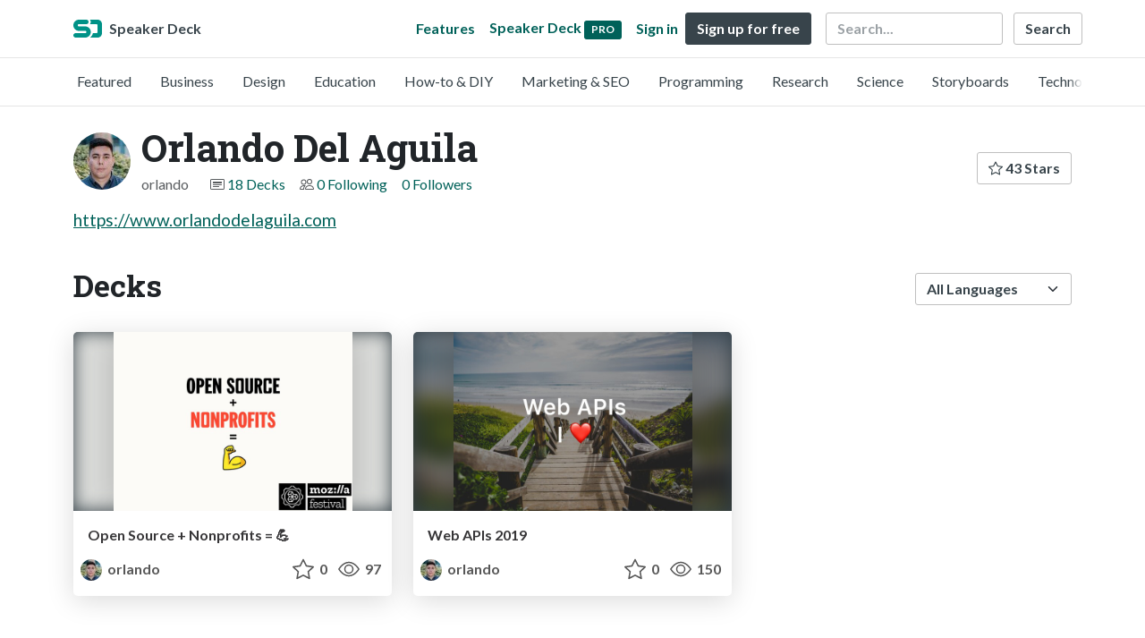

--- FILE ---
content_type: text/html; charset=utf-8
request_url: https://speakerdeck.com/orlando
body_size: 6924
content:
<!DOCTYPE html>
<html lang="en">
  <head>
    <meta charset="UTF-8">
    <title>Orlando Del Aguila (@orlando) on Speaker Deck</title>
    <meta name="viewport" content="width=device-width, initial-scale=1, viewport-fit=cover">
<link rel="preconnect" href="https://fonts.googleapis.com/">
<link rel="preconnect" href="https://fonts.gstatic.com/" crossorigin>
<link rel="stylesheet" href="https://d1eu30co0ohy4w.cloudfront.net/assets/application-d37d4fe9d536b3445f2d7b0a2831b77c75991c901562cd4e9d252520149739bc.css" />
<link rel="stylesheet" href="https://fonts.googleapis.com/css?family=Lato:400,700|Roboto+Slab:700&display=swap">
<script src="https://d1eu30co0ohy4w.cloudfront.net/assets/js/application-3867cf77b24dbf782b67.js"></script>

<link rel="icon" type="image/png" href="https://d1eu30co0ohy4w.cloudfront.net/assets/favicon-bdd5839d46040a50edf189174e6f7aacc8abb3aaecd56a4711cf00d820883f47.png" />
<link rel="apple-touch-icon" type="image/png" href="https://d1eu30co0ohy4w.cloudfront.net/assets/favicon-bdd5839d46040a50edf189174e6f7aacc8abb3aaecd56a4711cf00d820883f47.png" />
<link rel="manifest" href="/manifest.json">
<link rel="sitemap" type="application/xml" title="Sitemap" href="/sitemap.xml">
<meta name="csrf-param" content="authenticity_token" />
<meta name="csrf-token" content="WngxeAndU5muZTZbLTm8HDtmaJBO9hhVWJHHM3g3Bnr9AoceAaHlvJlLw-8MeucE8jpI8OW0CVoYhFWUQg-ohg" />
<script>(function(w,d,s,l,i){w[l]=w[l]||[];w[l].push({'gtm.start':new Date().getTime(),event:'gtm.js'});var f=d.getElementsByTagName(s)[0],j=d.createElement(s),dl=l!='dataLayer'?'&l='+l:'';j.async=true;j.src='https://www.googletagmanager.com/gtm.js?id='+i+dl;f.parentNode.insertBefore(j,f);})(window,document,'script','dataLayer','GTM-TSP938CX');function gtag(){dataLayer.push(arguments);}</script>

      <link rel="alternate" type="application/atom+xml" title="Orlando Del Aguila&#39;s decks feed" href="https://speakerdeck.com/orlando.atom" />
  <link rel="canonical" href="https://speakerdeck.com/orlando" />
  <link rel="alternate" type="application/rss+xml" title="RSS" href="https://speakerdeck.com/orlando.rss" />

    <meta name="stats-owner_id" content="7877" />
    <meta name="stats-view_type" content="profile" />
    <meta name="stats-page" content="1" />


    
    <style>
    @media only screen and (min-width: 0px) and (min-height: 0px) { .ads-container > div { min-width:300px; min-height:250px; } }
    @media only screen and (min-width: 640px) and (min-height: 0px) { .ads-container > div { min-width:570px; min-height:90px; } }
    </style>
    <script type="text/javascript">
      (function(){
        var bsa_optimize=document.createElement('script');
        bsa_optimize.type='text/javascript';
        bsa_optimize.async=true;
        bsa_optimize.src='https://cdn4.buysellads.net/pub/speakerdeck.js?'+(new Date()-new Date()%600000);
        (document.getElementsByTagName('head')[0]||document.getElementsByTagName('body')[0]).appendChild(bsa_optimize);
      })();
    </script>
  </head>
  <body class="sd-app">
    
    <div class="sd-menu">
  <div class="container sd-menu-fixed-container">
    <div class="sd-brand">
      <a class="sd-brand-logo" href="/">
        <img alt="Speaker Deck" width="32" height="20" src="https://d1eu30co0ohy4w.cloudfront.net/assets/mark-f4be6df1e05965cac9f98e664a6c35f5ffdd0207385d07464a9214d6cdf76082.svg" /> <span class="d-none d-xl-inline">Speaker Deck</span>
</a>
    </div>

      <nav class="sd-fixed-nav" aria-label="Primary">
        <div class="sd-nav-main js-toggle-container">
          <ul class="sd-nav-fixed-group nav toggle-flex-when-off">
            <li class="sd-nav-item nav-item d-none d-md-block m-0">
              <a class="sd-nav-link nav-link" href="/features">
                Features
</a>            </li>
              <li class="sd-nav-item nav-item d-none d-md-block m-0">
                <a class="sd-nav-link nav-link" href="/pro?utm_campaign=speakerdeck_pro&amp;utm_medium=web&amp;utm_source=nav_unauthenticated">
                  <span class="d-none d-md-inline">Speaker Deck</span>
                  <div class="badge badge-pro-prominent">PRO</div>
</a>              </li>
            <li class="sd-nav-item nav-item m-0">
              <a class="sd-nav-link nav-link" href="/signin">
                Sign in
</a>            </li>
            <li class="sd-nav-item nav-item m-0">
              <a class="btn btn-primary" href="/signup">
                Sign up for free
</a>            </li>
            <li class="sd-nav-item d-block d-md-none m-0">
              <button class="btn btn-link me-2 js-toggle-trigger" aria-label="Toggle Search">
                <svg class="icon icon-search "><use xlink:href="/icons/icons.svg?v=2025-12-28#icon-search"></use></svg>
              </button>
            </li>
            <li class="sd-nav-item nav-item d-none d-md-block">
                <form action="https://www.google.com/cse" id="cse-search-box" class="row">
    <input type="hidden" name="cx" value="010150859881542981030:hqhxyxpwtc4">
    <input type="hidden" name="ie" value="UTF-8">
    <label for="q" class="visually-hidden">Search</label>
    <div class="col"><input type="text" name="q" id="q" value="" placeholder="Search..." class="form-control search-input w-auto"></div>
    <div class="col p-0"><input type="submit" name="sa" value="Search" class="btn btn-outline-primary d-inline-block d-md-none d-lg-inline-block"></div>
  </form>

            </li>
          </ul>

          <ul class="sd-nav-fixed-group nav toggle-flex-when-on">
            <li class="sd-nav-item">
                <form action="https://www.google.com/cse" id="cse-search-box" class="row">
    <input type="hidden" name="cx" value="010150859881542981030:hqhxyxpwtc4">
    <input type="hidden" name="ie" value="UTF-8">
    <label for="q" class="visually-hidden">Search</label>
    <div class="col"><input type="text" name="q" id="q" value="" placeholder="Search..." class="form-control search-input w-auto"></div>
    <div class="col p-0"><input type="submit" name="sa" value="Search" class="btn btn-outline-primary d-inline-block d-md-none d-lg-inline-block"></div>
  </form>

            </li>
            <li class="sd-nav-item p-0">
              <button class="btn btn-link js-toggle-trigger">
                <svg class="icon icon-x "><use xlink:href="/icons/icons.svg?v=2025-12-28#icon-x"></use></svg>
              </button>
            </li>
          </ul>

        </div>
      </nav>
  </div>
</div>

      <div class="sd-categories">
  <div class="container sd-categories-container td-none">
    <div class="sd-categories-scroller">
      <div class="sd-categories-item ">
        <a class="sd-categories-link" href="/p/featured">Featured</a>
      </div>
        <div class="sd-categories-item ">
          <a class="sd-categories-link" href="/c/business">Business</a>
        </div>
        <div class="sd-categories-item ">
          <a class="sd-categories-link" href="/c/design">Design</a>
        </div>
        <div class="sd-categories-item ">
          <a class="sd-categories-link" href="/c/education">Education</a>
        </div>
        <div class="sd-categories-item ">
          <a class="sd-categories-link" href="/c/how-to-diy">How-to &amp; DIY</a>
        </div>
        <div class="sd-categories-item ">
          <a class="sd-categories-link" href="/c/marketing-and-seo">Marketing &amp; SEO</a>
        </div>
        <div class="sd-categories-item ">
          <a class="sd-categories-link" href="/c/programming">Programming</a>
        </div>
        <div class="sd-categories-item ">
          <a class="sd-categories-link" href="/c/research">Research</a>
        </div>
        <div class="sd-categories-item ">
          <a class="sd-categories-link" href="/c/science">Science</a>
        </div>
        <div class="sd-categories-item ">
          <a class="sd-categories-link" href="/c/storyboards">Storyboards</a>
        </div>
        <div class="sd-categories-item ">
          <a class="sd-categories-link" href="/c/technology">Technology</a>
        </div>
    </div>
  </div>
</div>


    
    <div class="sd-main">
      

<div class="profile container pt-md-4 pt-3">
  <div class="profile-header row align-items-center mb-3">
  <div class="col-12 col-md-auto text-center text-md-start">
    <img width="64" height="64" class="avatar avatar-lg" loading="eager" alt="Avatar for Orlando Del Aguila" src="https://secure.gravatar.com/avatar/a0574e5093df6afd68f1c109c5a9bf22?s=64" />
  </div>

   <div class="col-12 col-md-auto ps-md-0 me-md-auto text-center text-md-start">
    <h1>
      Orlando Del Aguila
    </h1>
    <div class="text-muted">
      <div class="row mt-3 mt-md-0">
        <div class="col col-12 col-md-auto mb-3 mb-lg-0">orlando</div>
        <div class="col">
          <ul class="nav profile-meta justify-content-center justify-content-md-start">
            <li class="nav-item">
              <svg class="icon icon-card-fill "><use xlink:href="/icons/icons.svg?v=2025-12-28#icon-card-fill"></use></svg>
                <a class="" href="/orlando">
                  18 Decks
</a>            </li>


              <li class="nav-item">
                <svg class="icon icon-people "><use xlink:href="/icons/icons.svg?v=2025-12-28#icon-people"></use></svg>
                <a class="" href="/orlando/following">
                  0 Following
</a>              </li>
              <li class="nav-item">
                <a class="" href="/orlando/followers">
                  0 Followers
</a>              </li>
          </ul>
        </div>
      </div>
    </div>
  </div>

  <div class="col-12 col-md-auto mt-3 ps-md-0">
    <div class="btn-group btn-group-flex mt-3 mt-md-0">
      
      <a class="btn btn-outline-primary w-100" href="/orlando/stars">
        <svg class="icon icon-star "><use xlink:href="/icons/icons.svg?v=2025-12-28#icon-star"></use></svg> 43 Stars
</a>    </div>
  </div>
</div>


      <div class="profile-details">
    <ul class="list-unstyled">
      
      
      
      


    </ul>
  </div>
  <div class="profile--description"><p><a rel="nofollow" href="https://www.orlandodelaguila.com">https://www.orlandodelaguila.com</a></p></div>

</div>




<div class="container py-md-4 py-3">
    <div class="row mb-4 align-items-center">
      <div class="col-12 col-lg-6 mb-3 mb-lg-0">
        <h2>Decks</h2>
      </div>
      <div class="col-12 col-lg-6 text-lg-end d-flex justify-content-end">
        <form action="/orlando" class="row align-items-center justify-content-lg-end w-100 g-1" id="form-deck-sort">
          <input type="hidden" name="page" value="">
          <input type="hidden" name="q" value="">
          <div class="col-auto">
            <label for="lang" class="visually-hidden">Language</label>
            <select name="lang" id="lang" class="form-select deck-sort w-auto"><option value="">All Languages</option><option value="ko">한국인</option>
<option value="de">Deutsch</option>
<option value="en">English</option>
<option value="es">Español</option>
<option value="fr">Français</option>
<option value="it">Italiano</option>
<option value="pt">Português</option>
<option value="ru">Pусский</option>
<option value="sv">Svenska</option>
<option value="vi">Tiếng Việt</option>
<option value="zh_cn">中文 (simplified)</option>
<option value="zh_tw">中文 (traditional)</option>
<option value="ja">日本語</option></select>
          </div>
        </form>
      </div>
    </div>


    <div class="row mt-4 mb-4">
          <div class="col-12 col-md-6 col-lg-4 mb-5">
    <div class="card deck-preview" data-id="fe876bfe49d54b6991f36f6d9f9d816f" data-slide-count="29" data-cover-image="https://files.speakerdeck.com/presentations/fe876bfe49d54b6991f36f6d9f9d816f/preview_slide_0.jpg?13998500">
      <a class="deck-preview-link" href="/orlando/open-source-plus-nonprofits-equals" title="Open Source + Nonprofits = 💪">
        <div class="deck-preview-image">
          <div class="content"></div>
          <div class="deck-preview-slide" style="background-image: url('https://files.speakerdeck.com/presentations/fe876bfe49d54b6991f36f6d9f9d816f/preview_slide_0.jpg?13998500');"></div>
          <div class="deck-preview-background" style="background-image: url('https://files.speakerdeck.com/presentations/fe876bfe49d54b6991f36f6d9f9d816f/preview_slide_0.jpg?13998500');"></div>
          <div class="deck-preview-slide deck-preview-scrub-slide"></div>
          <div class="deck-preview-background deck-preview-scrub-background"></div>
          <div class="deck-preview-scrubber"></div>
        </div>

        <div class="deck-title px-3 pt-3 text-truncate">
          Open Source + Nonprofits = 💪
        </div>
      </a>
      <div class="deck-preview-meta d-flex px-2">
          <div class="text-truncate py-3 pe-2 me-auto py-3">
            <a href="/orlando" aria-label="Orlando Del Aguila profile">
              <img width="24" height="24" class="avatar avatar-sm" loading="lazy" alt="Avatar for Orlando Del Aguila" src="https://secure.gravatar.com/avatar/a0574e5093df6afd68f1c109c5a9bf22?s=24" />
              orlando
            </a>
          </div>
          <div class="px-1 py-3">
          </div>
          <div class="px-2 py-3">
              <svg class="icon icon-star "><use xlink:href="/icons/icons.svg?v=2025-12-28#icon-star"></use></svg> 0
          </div>
          <div class="px-1 py-3">
            <span title="97 views"><svg class="icon icon-eye "><use xlink:href="/icons/icons.svg?v=2025-12-28#icon-eye"></use></svg> 97</span>
          </div>
      </div>
    </div>
  </div>

          <div class="col-12 col-md-6 col-lg-4 mb-5">
    <div class="card deck-preview" data-id="2c29794bca274829a993f8786696156b" data-slide-count="53" data-cover-image="https://files.speakerdeck.com/presentations/2c29794bca274829a993f8786696156b/preview_slide_0.jpg?12199945">
      <a class="deck-preview-link" href="/orlando/web-apis-2019" title="Web APIs 2019">
        <div class="deck-preview-image">
          <div class="content"></div>
          <div class="deck-preview-slide" style="background-image: url('https://files.speakerdeck.com/presentations/2c29794bca274829a993f8786696156b/preview_slide_0.jpg?12199945');"></div>
          <div class="deck-preview-background" style="background-image: url('https://files.speakerdeck.com/presentations/2c29794bca274829a993f8786696156b/preview_slide_0.jpg?12199945');"></div>
          <div class="deck-preview-slide deck-preview-scrub-slide"></div>
          <div class="deck-preview-background deck-preview-scrub-background"></div>
          <div class="deck-preview-scrubber"></div>
        </div>

        <div class="deck-title px-3 pt-3 text-truncate">
          Web APIs 2019
        </div>
      </a>
      <div class="deck-preview-meta d-flex px-2">
          <div class="text-truncate py-3 pe-2 me-auto py-3">
            <a href="/orlando" aria-label="Orlando Del Aguila profile">
              <img width="24" height="24" class="avatar avatar-sm" loading="lazy" alt="Avatar for Orlando Del Aguila" src="https://secure.gravatar.com/avatar/a0574e5093df6afd68f1c109c5a9bf22?s=24" />
              orlando
            </a>
          </div>
          <div class="px-1 py-3">
          </div>
          <div class="px-2 py-3">
              <svg class="icon icon-star "><use xlink:href="/icons/icons.svg?v=2025-12-28#icon-star"></use></svg> 0
          </div>
          <div class="px-1 py-3">
            <span title="145 views"><svg class="icon icon-eye "><use xlink:href="/icons/icons.svg?v=2025-12-28#icon-eye"></use></svg> 150</span>
          </div>
      </div>
    </div>
  </div>

          <div class="ads-container"><div id="bsa-zone_1710255896577-0_123456"></div></div>
          <div class="col-12 col-md-6 col-lg-4 mb-5">
    <div class="card deck-preview" data-id="f511f86bc3574d8b8f72c53c70147c2f" data-slide-count="38" data-cover-image="https://files.speakerdeck.com/presentations/f511f86bc3574d8b8f72c53c70147c2f/preview_slide_0.jpg?10142551">
      <a class="deck-preview-link" href="/orlando/managing-remote-teams" title="Managing remote teams">
        <div class="deck-preview-image">
          <div class="content"></div>
          <div class="deck-preview-slide" style="background-image: url('https://files.speakerdeck.com/presentations/f511f86bc3574d8b8f72c53c70147c2f/preview_slide_0.jpg?10142551');"></div>
          <div class="deck-preview-background" style="background-image: url('https://files.speakerdeck.com/presentations/f511f86bc3574d8b8f72c53c70147c2f/preview_slide_0.jpg?10142551');"></div>
          <div class="deck-preview-slide deck-preview-scrub-slide"></div>
          <div class="deck-preview-background deck-preview-scrub-background"></div>
          <div class="deck-preview-scrubber"></div>
        </div>

        <div class="deck-title px-3 pt-3 text-truncate">
          Managing remote teams
        </div>
      </a>
      <div class="deck-preview-meta d-flex px-2">
          <div class="text-truncate py-3 pe-2 me-auto py-3">
            <a href="/orlando" aria-label="Orlando Del Aguila profile">
              <img width="24" height="24" class="avatar avatar-sm" loading="lazy" alt="Avatar for Orlando Del Aguila" src="https://secure.gravatar.com/avatar/a0574e5093df6afd68f1c109c5a9bf22?s=24" />
              orlando
            </a>
          </div>
          <div class="px-1 py-3">
          </div>
          <div class="px-2 py-3">
              <svg class="icon icon-star "><use xlink:href="/icons/icons.svg?v=2025-12-28#icon-star"></use></svg> 0
          </div>
          <div class="px-1 py-3">
            <span title="72 views"><svg class="icon icon-eye "><use xlink:href="/icons/icons.svg?v=2025-12-28#icon-eye"></use></svg> 72</span>
          </div>
      </div>
    </div>
  </div>

          <div class="col-12 col-md-6 col-lg-4 mb-5">
    <div class="card deck-preview" data-id="bc2d16fb787b4f969b0903751e309780" data-slide-count="15" data-cover-image="https://files.speakerdeck.com/presentations/bc2d16fb787b4f969b0903751e309780/preview_slide_0.jpg?9140542">
      <a class="deck-preview-link" href="/orlando/how-to-be-a-senior-software-engineer" title="How to be a Senior Software Engineer">
        <div class="deck-preview-image">
          <div class="content"></div>
          <div class="deck-preview-slide" style="background-image: url('https://files.speakerdeck.com/presentations/bc2d16fb787b4f969b0903751e309780/preview_slide_0.jpg?9140542');"></div>
          <div class="deck-preview-background" style="background-image: url('https://files.speakerdeck.com/presentations/bc2d16fb787b4f969b0903751e309780/preview_slide_0.jpg?9140542');"></div>
          <div class="deck-preview-slide deck-preview-scrub-slide"></div>
          <div class="deck-preview-background deck-preview-scrub-background"></div>
          <div class="deck-preview-scrubber"></div>
        </div>

        <div class="deck-title px-3 pt-3 text-truncate">
          How to be a Senior Software Engineer
        </div>
      </a>
      <div class="deck-preview-meta d-flex px-2">
          <div class="text-truncate py-3 pe-2 me-auto py-3">
            <a href="/orlando" aria-label="Orlando Del Aguila profile">
              <img width="24" height="24" class="avatar avatar-sm" loading="lazy" alt="Avatar for Orlando Del Aguila" src="https://secure.gravatar.com/avatar/a0574e5093df6afd68f1c109c5a9bf22?s=24" />
              orlando
            </a>
          </div>
          <div class="px-1 py-3">
          </div>
          <div class="px-2 py-3">
              <svg class="icon icon-star "><use xlink:href="/icons/icons.svg?v=2025-12-28#icon-star"></use></svg> 0
          </div>
          <div class="px-1 py-3">
            <span title="147 views"><svg class="icon icon-eye "><use xlink:href="/icons/icons.svg?v=2025-12-28#icon-eye"></use></svg> 150</span>
          </div>
      </div>
    </div>
  </div>

          <div class="col-12 col-md-6 col-lg-4 mb-5">
    <div class="card deck-preview" data-id="2114592da71e4f8a9a0eaede9d074e0d" data-slide-count="26" data-cover-image="https://files.speakerdeck.com/presentations/2114592da71e4f8a9a0eaede9d074e0d/preview_slide_0.jpg?7667249">
      <a class="deck-preview-link" href="/orlando/terraform-workshop" title="Terraform Workshop">
        <div class="deck-preview-image">
          <div class="content"></div>
          <div class="deck-preview-slide" style="background-image: url('https://files.speakerdeck.com/presentations/2114592da71e4f8a9a0eaede9d074e0d/preview_slide_0.jpg?7667249');"></div>
          <div class="deck-preview-background" style="background-image: url('https://files.speakerdeck.com/presentations/2114592da71e4f8a9a0eaede9d074e0d/preview_slide_0.jpg?7667249');"></div>
          <div class="deck-preview-slide deck-preview-scrub-slide"></div>
          <div class="deck-preview-background deck-preview-scrub-background"></div>
          <div class="deck-preview-scrubber"></div>
        </div>

        <div class="deck-title px-3 pt-3 text-truncate">
          Terraform Workshop
        </div>
      </a>
      <div class="deck-preview-meta d-flex px-2">
          <div class="text-truncate py-3 pe-2 me-auto py-3">
            <a href="/orlando" aria-label="Orlando Del Aguila profile">
              <img width="24" height="24" class="avatar avatar-sm" loading="lazy" alt="Avatar for Orlando Del Aguila" src="https://secure.gravatar.com/avatar/a0574e5093df6afd68f1c109c5a9bf22?s=24" />
              orlando
            </a>
          </div>
          <div class="px-1 py-3">
          </div>
          <div class="px-2 py-3">
              <svg class="icon icon-star "><use xlink:href="/icons/icons.svg?v=2025-12-28#icon-star"></use></svg> 1
          </div>
          <div class="px-1 py-3">
            <span title="167 views"><svg class="icon icon-eye "><use xlink:href="/icons/icons.svg?v=2025-12-28#icon-eye"></use></svg> 170</span>
          </div>
      </div>
    </div>
  </div>

          <div class="col-12 col-md-6 col-lg-4 mb-5">
    <div class="card deck-preview" data-id="622c227e9a8e4c7e9ec89feed96becb9" data-slide-count="41" data-cover-image="https://files.speakerdeck.com/presentations/622c227e9a8e4c7e9ec89feed96becb9/preview_slide_0.jpg?7356478">
      <a class="deck-preview-link" href="/orlando/infrastructure-as-code-with-terraform" title="Infrastructure as Code with Terraform">
        <div class="deck-preview-image">
          <div class="content"></div>
          <div class="deck-preview-slide" style="background-image: url('https://files.speakerdeck.com/presentations/622c227e9a8e4c7e9ec89feed96becb9/preview_slide_0.jpg?7356478');"></div>
          <div class="deck-preview-background" style="background-image: url('https://files.speakerdeck.com/presentations/622c227e9a8e4c7e9ec89feed96becb9/preview_slide_0.jpg?7356478');"></div>
          <div class="deck-preview-slide deck-preview-scrub-slide"></div>
          <div class="deck-preview-background deck-preview-scrub-background"></div>
          <div class="deck-preview-scrubber"></div>
        </div>

        <div class="deck-title px-3 pt-3 text-truncate">
          Infrastructure as Code with Terraform
        </div>
      </a>
      <div class="deck-preview-meta d-flex px-2">
          <div class="text-truncate py-3 pe-2 me-auto py-3">
            <a href="/orlando" aria-label="Orlando Del Aguila profile">
              <img width="24" height="24" class="avatar avatar-sm" loading="lazy" alt="Avatar for Orlando Del Aguila" src="https://secure.gravatar.com/avatar/a0574e5093df6afd68f1c109c5a9bf22?s=24" />
              orlando
            </a>
          </div>
          <div class="px-1 py-3">
          </div>
          <div class="px-2 py-3">
              <svg class="icon icon-star "><use xlink:href="/icons/icons.svg?v=2025-12-28#icon-star"></use></svg> 0
          </div>
          <div class="px-1 py-3">
            <span title="303 views"><svg class="icon icon-eye "><use xlink:href="/icons/icons.svg?v=2025-12-28#icon-eye"></use></svg> 300</span>
          </div>
      </div>
    </div>
  </div>

          <div class="col-12 col-md-6 col-lg-4 mb-5">
    <div class="card deck-preview" data-id="dae76fac946543348c22022781fc1491" data-slide-count="44" data-cover-image="https://files.speakerdeck.com/presentations/dae76fac946543348c22022781fc1491/preview_slide_0.jpg?6517893">
      <a class="deck-preview-link" href="/orlando/concurrencia-paralelismo-y-el-event-loop" title="Concurrencia, Paralelismo y el Event-loop">
        <div class="deck-preview-image">
          <div class="content"></div>
          <div class="deck-preview-slide" style="background-image: url('https://files.speakerdeck.com/presentations/dae76fac946543348c22022781fc1491/preview_slide_0.jpg?6517893');"></div>
          <div class="deck-preview-background" style="background-image: url('https://files.speakerdeck.com/presentations/dae76fac946543348c22022781fc1491/preview_slide_0.jpg?6517893');"></div>
          <div class="deck-preview-slide deck-preview-scrub-slide"></div>
          <div class="deck-preview-background deck-preview-scrub-background"></div>
          <div class="deck-preview-scrubber"></div>
        </div>

        <div class="deck-title px-3 pt-3 text-truncate">
          Concurrencia, Paralelismo y el Event-loop
        </div>
      </a>
      <div class="deck-preview-meta d-flex px-2">
          <div class="text-truncate py-3 pe-2 me-auto py-3">
            <a href="/orlando" aria-label="Orlando Del Aguila profile">
              <img width="24" height="24" class="avatar avatar-sm" loading="lazy" alt="Avatar for Orlando Del Aguila" src="https://secure.gravatar.com/avatar/a0574e5093df6afd68f1c109c5a9bf22?s=24" />
              orlando
            </a>
          </div>
          <div class="px-1 py-3">
          </div>
          <div class="px-2 py-3">
              <svg class="icon icon-star "><use xlink:href="/icons/icons.svg?v=2025-12-28#icon-star"></use></svg> 0
          </div>
          <div class="px-1 py-3">
            <span title="375 views"><svg class="icon icon-eye "><use xlink:href="/icons/icons.svg?v=2025-12-28#icon-eye"></use></svg> 380</span>
          </div>
      </div>
    </div>
  </div>

          <div class="col-12 col-md-6 col-lg-4 mb-5">
    <div class="card deck-preview" data-id="bd5e01aa05b94eb1b65cac58aeb1a53e" data-slide-count="27" data-cover-image="https://files.speakerdeck.com/presentations/bd5e01aa05b94eb1b65cac58aeb1a53e/preview_slide_0.jpg?5913736">
      <a class="deck-preview-link" href="/orlando/talking-web-apps" title="Talking Web Apps">
        <div class="deck-preview-image">
          <div class="content"></div>
          <div class="deck-preview-slide" style="background-image: url('https://files.speakerdeck.com/presentations/bd5e01aa05b94eb1b65cac58aeb1a53e/preview_slide_0.jpg?5913736');"></div>
          <div class="deck-preview-background" style="background-image: url('https://files.speakerdeck.com/presentations/bd5e01aa05b94eb1b65cac58aeb1a53e/preview_slide_0.jpg?5913736');"></div>
          <div class="deck-preview-slide deck-preview-scrub-slide"></div>
          <div class="deck-preview-background deck-preview-scrub-background"></div>
          <div class="deck-preview-scrubber"></div>
        </div>

        <div class="deck-title px-3 pt-3 text-truncate">
          Talking Web Apps
        </div>
      </a>
      <div class="deck-preview-meta d-flex px-2">
          <div class="text-truncate py-3 pe-2 me-auto py-3">
            <a href="/orlando" aria-label="Orlando Del Aguila profile">
              <img width="24" height="24" class="avatar avatar-sm" loading="lazy" alt="Avatar for Orlando Del Aguila" src="https://secure.gravatar.com/avatar/a0574e5093df6afd68f1c109c5a9bf22?s=24" />
              orlando
            </a>
          </div>
          <div class="px-1 py-3">
          </div>
          <div class="px-2 py-3">
              <svg class="icon icon-star "><use xlink:href="/icons/icons.svg?v=2025-12-28#icon-star"></use></svg> 0
          </div>
          <div class="px-1 py-3">
            <span title="118 views"><svg class="icon icon-eye "><use xlink:href="/icons/icons.svg?v=2025-12-28#icon-eye"></use></svg> 120</span>
          </div>
      </div>
    </div>
  </div>

          <div class="col-12 col-md-6 col-lg-4 mb-5">
    <div class="card deck-preview" data-id="a9797333b2144278b79a22cec7605912" data-slide-count="46" data-cover-image="https://files.speakerdeck.com/presentations/a9797333b2144278b79a22cec7605912/preview_slide_0.jpg?5672429">
      <a class="deck-preview-link" href="/orlando/web-launchpad-chelajs" title="Web Launchpad - Chelajs">
        <div class="deck-preview-image">
          <div class="content"></div>
          <div class="deck-preview-slide" style="background-image: url('https://files.speakerdeck.com/presentations/a9797333b2144278b79a22cec7605912/preview_slide_0.jpg?5672429');"></div>
          <div class="deck-preview-background" style="background-image: url('https://files.speakerdeck.com/presentations/a9797333b2144278b79a22cec7605912/preview_slide_0.jpg?5672429');"></div>
          <div class="deck-preview-slide deck-preview-scrub-slide"></div>
          <div class="deck-preview-background deck-preview-scrub-background"></div>
          <div class="deck-preview-scrubber"></div>
        </div>

        <div class="deck-title px-3 pt-3 text-truncate">
          Web Launchpad - Chelajs
        </div>
      </a>
      <div class="deck-preview-meta d-flex px-2">
          <div class="text-truncate py-3 pe-2 me-auto py-3">
            <a href="/orlando" aria-label="Orlando Del Aguila profile">
              <img width="24" height="24" class="avatar avatar-sm" loading="lazy" alt="Avatar for Orlando Del Aguila" src="https://secure.gravatar.com/avatar/a0574e5093df6afd68f1c109c5a9bf22?s=24" />
              orlando
            </a>
          </div>
          <div class="px-1 py-3">
          </div>
          <div class="px-2 py-3">
              <svg class="icon icon-star "><use xlink:href="/icons/icons.svg?v=2025-12-28#icon-star"></use></svg> 0
          </div>
          <div class="px-1 py-3">
            <span title="239 views"><svg class="icon icon-eye "><use xlink:href="/icons/icons.svg?v=2025-12-28#icon-eye"></use></svg> 240</span>
          </div>
      </div>
    </div>
  </div>

          <div class="col-12 col-md-6 col-lg-4 mb-5">
    <div class="card deck-preview" data-id="d8c8f2f6c42a48be8887be71e71bdf3a" data-slide-count="28" data-cover-image="https://files.speakerdeck.com/presentations/d8c8f2f6c42a48be8887be71e71bdf3a/preview_slide_0.jpg?5443064">
      <a class="deck-preview-link" href="/orlando/web-launchpad" title="Web Launchpad">
        <div class="deck-preview-image">
          <div class="content"></div>
          <div class="deck-preview-slide" style="background-image: url('https://files.speakerdeck.com/presentations/d8c8f2f6c42a48be8887be71e71bdf3a/preview_slide_0.jpg?5443064');"></div>
          <div class="deck-preview-background" style="background-image: url('https://files.speakerdeck.com/presentations/d8c8f2f6c42a48be8887be71e71bdf3a/preview_slide_0.jpg?5443064');"></div>
          <div class="deck-preview-slide deck-preview-scrub-slide"></div>
          <div class="deck-preview-background deck-preview-scrub-background"></div>
          <div class="deck-preview-scrubber"></div>
        </div>

        <div class="deck-title px-3 pt-3 text-truncate">
          Web Launchpad
        </div>
      </a>
      <div class="deck-preview-meta d-flex px-2">
          <div class="text-truncate py-3 pe-2 me-auto py-3">
            <a href="/orlando" aria-label="Orlando Del Aguila profile">
              <img width="24" height="24" class="avatar avatar-sm" loading="lazy" alt="Avatar for Orlando Del Aguila" src="https://secure.gravatar.com/avatar/a0574e5093df6afd68f1c109c5a9bf22?s=24" />
              orlando
            </a>
          </div>
          <div class="px-1 py-3">
          </div>
          <div class="px-2 py-3">
              <svg class="icon icon-star "><use xlink:href="/icons/icons.svg?v=2025-12-28#icon-star"></use></svg> 1
          </div>
          <div class="px-1 py-3">
            <span title="336 views"><svg class="icon icon-eye "><use xlink:href="/icons/icons.svg?v=2025-12-28#icon-eye"></use></svg> 340</span>
          </div>
      </div>
    </div>
  </div>

          <div class="col-12 col-md-6 col-lg-4 mb-5">
    <div class="card deck-preview" data-id="fd1e561558f54b0ba8ed26506ffd2f9d" data-slide-count="29" data-cover-image="https://files.speakerdeck.com/presentations/fd1e561558f54b0ba8ed26506ffd2f9d/preview_slide_0.jpg?5073160">
      <a class="deck-preview-link" href="/orlando/gulp-on-rails" title="Gulp on Rails">
        <div class="deck-preview-image">
          <div class="content"></div>
          <div class="deck-preview-slide" style="background-image: url('https://files.speakerdeck.com/presentations/fd1e561558f54b0ba8ed26506ffd2f9d/preview_slide_0.jpg?5073160');"></div>
          <div class="deck-preview-background" style="background-image: url('https://files.speakerdeck.com/presentations/fd1e561558f54b0ba8ed26506ffd2f9d/preview_slide_0.jpg?5073160');"></div>
          <div class="deck-preview-slide deck-preview-scrub-slide"></div>
          <div class="deck-preview-background deck-preview-scrub-background"></div>
          <div class="deck-preview-scrubber"></div>
        </div>

        <div class="deck-title px-3 pt-3 text-truncate">
          Gulp on Rails
        </div>
      </a>
      <div class="deck-preview-meta d-flex px-2">
          <div class="text-truncate py-3 pe-2 me-auto py-3">
            <a href="/orlando" aria-label="Orlando Del Aguila profile">
              <img width="24" height="24" class="avatar avatar-sm" loading="lazy" alt="Avatar for Orlando Del Aguila" src="https://secure.gravatar.com/avatar/a0574e5093df6afd68f1c109c5a9bf22?s=24" />
              orlando
            </a>
          </div>
          <div class="px-1 py-3">
          </div>
          <div class="px-2 py-3">
              <svg class="icon icon-star "><use xlink:href="/icons/icons.svg?v=2025-12-28#icon-star"></use></svg> 0
          </div>
          <div class="px-1 py-3">
            <span title="114 views"><svg class="icon icon-eye "><use xlink:href="/icons/icons.svg?v=2025-12-28#icon-eye"></use></svg> 110</span>
          </div>
      </div>
    </div>
  </div>

          <div class="col-12 col-md-6 col-lg-4 mb-5">
    <div class="card deck-preview" data-id="c5ab9a58b4fb40fda3822c23b3840034" data-slide-count="32" data-cover-image="https://files.speakerdeck.com/presentations/c5ab9a58b4fb40fda3822c23b3840034/preview_slide_0.jpg?5018601">
      <a class="deck-preview-link" href="/orlando/fun-with-canvas" title="Fun With Canvas">
        <div class="deck-preview-image">
          <div class="content"></div>
          <div class="deck-preview-slide" style="background-image: url('https://files.speakerdeck.com/presentations/c5ab9a58b4fb40fda3822c23b3840034/preview_slide_0.jpg?5018601');"></div>
          <div class="deck-preview-background" style="background-image: url('https://files.speakerdeck.com/presentations/c5ab9a58b4fb40fda3822c23b3840034/preview_slide_0.jpg?5018601');"></div>
          <div class="deck-preview-slide deck-preview-scrub-slide"></div>
          <div class="deck-preview-background deck-preview-scrub-background"></div>
          <div class="deck-preview-scrubber"></div>
        </div>

        <div class="deck-title px-3 pt-3 text-truncate">
          Fun With Canvas
        </div>
      </a>
      <div class="deck-preview-meta d-flex px-2">
          <div class="text-truncate py-3 pe-2 me-auto py-3">
            <a href="/orlando" aria-label="Orlando Del Aguila profile">
              <img width="24" height="24" class="avatar avatar-sm" loading="lazy" alt="Avatar for Orlando Del Aguila" src="https://secure.gravatar.com/avatar/a0574e5093df6afd68f1c109c5a9bf22?s=24" />
              orlando
            </a>
          </div>
          <div class="px-1 py-3">
          </div>
          <div class="px-2 py-3">
              <svg class="icon icon-star "><use xlink:href="/icons/icons.svg?v=2025-12-28#icon-star"></use></svg> 0
          </div>
          <div class="px-1 py-3">
            <span title="91 views"><svg class="icon icon-eye "><use xlink:href="/icons/icons.svg?v=2025-12-28#icon-eye"></use></svg> 91</span>
          </div>
      </div>
    </div>
  </div>

          <div class="col-12 col-md-6 col-lg-4 mb-5">
    <div class="card deck-preview" data-id="f66367653cc14c54825408d0a028cea0" data-slide-count="18" data-cover-image="https://files.speakerdeck.com/presentations/f66367653cc14c54825408d0a028cea0/preview_slide_0.jpg?4528778">
      <a class="deck-preview-link" href="/orlando/javascript-type-conversions" title="JavaScript Type Conversions">
        <div class="deck-preview-image">
          <div class="content"></div>
          <div class="deck-preview-slide" style="background-image: url('https://files.speakerdeck.com/presentations/f66367653cc14c54825408d0a028cea0/preview_slide_0.jpg?4528778');"></div>
          <div class="deck-preview-background" style="background-image: url('https://files.speakerdeck.com/presentations/f66367653cc14c54825408d0a028cea0/preview_slide_0.jpg?4528778');"></div>
          <div class="deck-preview-slide deck-preview-scrub-slide"></div>
          <div class="deck-preview-background deck-preview-scrub-background"></div>
          <div class="deck-preview-scrubber"></div>
        </div>

        <div class="deck-title px-3 pt-3 text-truncate">
          JavaScript Type Conversions
        </div>
      </a>
      <div class="deck-preview-meta d-flex px-2">
          <div class="text-truncate py-3 pe-2 me-auto py-3">
            <a href="/orlando" aria-label="Orlando Del Aguila profile">
              <img width="24" height="24" class="avatar avatar-sm" loading="lazy" alt="Avatar for Orlando Del Aguila" src="https://secure.gravatar.com/avatar/a0574e5093df6afd68f1c109c5a9bf22?s=24" />
              orlando
            </a>
          </div>
          <div class="px-1 py-3">
          </div>
          <div class="px-2 py-3">
              <svg class="icon icon-star "><use xlink:href="/icons/icons.svg?v=2025-12-28#icon-star"></use></svg> 1
          </div>
          <div class="px-1 py-3">
            <span title="67 views"><svg class="icon icon-eye "><use xlink:href="/icons/icons.svg?v=2025-12-28#icon-eye"></use></svg> 67</span>
          </div>
      </div>
    </div>
  </div>

          <div class="col-12 col-md-6 col-lg-4 mb-5">
    <div class="card deck-preview" data-id="875b41b0a947013117594a6e982af92d" data-slide-count="19" data-cover-image="https://files.speakerdeck.com/presentations/875b41b0a947013117594a6e982af92d/preview_slide_0.jpg?2879754">
      <a class="deck-preview-link" href="/orlando/libsass-and-why-it-matters" title="Libsass and why it matters">
        <div class="deck-preview-image">
          <div class="content"></div>
          <div class="deck-preview-slide" style="background-image: url('https://files.speakerdeck.com/presentations/875b41b0a947013117594a6e982af92d/preview_slide_0.jpg?2879754');"></div>
          <div class="deck-preview-background" style="background-image: url('https://files.speakerdeck.com/presentations/875b41b0a947013117594a6e982af92d/preview_slide_0.jpg?2879754');"></div>
          <div class="deck-preview-slide deck-preview-scrub-slide"></div>
          <div class="deck-preview-background deck-preview-scrub-background"></div>
          <div class="deck-preview-scrubber"></div>
        </div>

        <div class="deck-title px-3 pt-3 text-truncate">
          Libsass and why it matters
        </div>
      </a>
      <div class="deck-preview-meta d-flex px-2">
          <div class="text-truncate py-3 pe-2 me-auto py-3">
            <a href="/orlando" aria-label="Orlando Del Aguila profile">
              <img width="24" height="24" class="avatar avatar-sm" loading="lazy" alt="Avatar for Orlando Del Aguila" src="https://secure.gravatar.com/avatar/a0574e5093df6afd68f1c109c5a9bf22?s=24" />
              orlando
            </a>
          </div>
          <div class="px-1 py-3">
          </div>
          <div class="px-2 py-3">
              <svg class="icon icon-star "><use xlink:href="/icons/icons.svg?v=2025-12-28#icon-star"></use></svg> 0
          </div>
          <div class="px-1 py-3">
            <span title="92 views"><svg class="icon icon-eye "><use xlink:href="/icons/icons.svg?v=2025-12-28#icon-eye"></use></svg> 92</span>
          </div>
      </div>
    </div>
  </div>

          <div class="col-12 col-md-6 col-lg-4 mb-5">
    <div class="card deck-preview" data-id="0c4d861014290131fda47ac7b1bbbb27" data-slide-count="31" data-cover-image="https://files.speakerdeck.com/presentations/0c4d861014290131fda47ac7b1bbbb27/preview_slide_0.jpg?2096905">
      <a class="deck-preview-link" href="/orlando/servicios-y-herramientas-para-usar-en-tu-proximo-proyecto" title="Servicios y Herramientas para usar en tu próximo proyecto">
        <div class="deck-preview-image">
          <div class="content"></div>
          <div class="deck-preview-slide" style="background-image: url('https://files.speakerdeck.com/presentations/0c4d861014290131fda47ac7b1bbbb27/preview_slide_0.jpg?2096905');"></div>
          <div class="deck-preview-background" style="background-image: url('https://files.speakerdeck.com/presentations/0c4d861014290131fda47ac7b1bbbb27/preview_slide_0.jpg?2096905');"></div>
          <div class="deck-preview-slide deck-preview-scrub-slide"></div>
          <div class="deck-preview-background deck-preview-scrub-background"></div>
          <div class="deck-preview-scrubber"></div>
        </div>

        <div class="deck-title px-3 pt-3 text-truncate">
          Servicios y Herramientas para usar en tu próximo proyecto
        </div>
      </a>
      <div class="deck-preview-meta d-flex px-2">
          <div class="text-truncate py-3 pe-2 me-auto py-3">
            <a href="/orlando" aria-label="Orlando Del Aguila profile">
              <img width="24" height="24" class="avatar avatar-sm" loading="lazy" alt="Avatar for Orlando Del Aguila" src="https://secure.gravatar.com/avatar/a0574e5093df6afd68f1c109c5a9bf22?s=24" />
              orlando
            </a>
          </div>
          <div class="px-1 py-3">
          </div>
          <div class="px-2 py-3">
              <svg class="icon icon-star "><use xlink:href="/icons/icons.svg?v=2025-12-28#icon-star"></use></svg> 0
          </div>
          <div class="px-1 py-3">
            <span title="78 views"><svg class="icon icon-eye "><use xlink:href="/icons/icons.svg?v=2025-12-28#icon-eye"></use></svg> 78</span>
          </div>
      </div>
    </div>
  </div>

          <div class="col-12 col-md-6 col-lg-4 mb-5">
    <div class="card deck-preview" data-id="08028070cd2a013059600aa8ee42777e" data-slide-count="44" data-cover-image="https://files.speakerdeck.com/presentations/08028070cd2a013059600aa8ee42777e/preview_slide_0.jpg?1749147">
      <a class="deck-preview-link" href="/orlando/shadow-dom-101" title="Shadow DOM 101">
        <div class="deck-preview-image">
          <div class="content"></div>
          <div class="deck-preview-slide" style="background-image: url('https://files.speakerdeck.com/presentations/08028070cd2a013059600aa8ee42777e/preview_slide_0.jpg?1749147');"></div>
          <div class="deck-preview-background" style="background-image: url('https://files.speakerdeck.com/presentations/08028070cd2a013059600aa8ee42777e/preview_slide_0.jpg?1749147');"></div>
          <div class="deck-preview-slide deck-preview-scrub-slide"></div>
          <div class="deck-preview-background deck-preview-scrub-background"></div>
          <div class="deck-preview-scrubber"></div>
        </div>

        <div class="deck-title px-3 pt-3 text-truncate">
          Shadow DOM 101
        </div>
      </a>
      <div class="deck-preview-meta d-flex px-2">
          <div class="text-truncate py-3 pe-2 me-auto py-3">
            <a href="/orlando" aria-label="Orlando Del Aguila profile">
              <img width="24" height="24" class="avatar avatar-sm" loading="lazy" alt="Avatar for Orlando Del Aguila" src="https://secure.gravatar.com/avatar/a0574e5093df6afd68f1c109c5a9bf22?s=24" />
              orlando
            </a>
          </div>
          <div class="px-1 py-3">
          </div>
          <div class="px-2 py-3">
              <svg class="icon icon-star "><use xlink:href="/icons/icons.svg?v=2025-12-28#icon-star"></use></svg> 1
          </div>
          <div class="px-1 py-3">
            <span title="2,087 views"><svg class="icon icon-eye "><use xlink:href="/icons/icons.svg?v=2025-12-28#icon-eye"></use></svg> 2.1k</span>
          </div>
      </div>
    </div>
  </div>

          <div class="col-12 col-md-6 col-lg-4 mb-5">
    <div class="card deck-preview" data-id="4fc0c89a24e6c6002200ab22" data-slide-count="129" data-cover-image="https://files.speakerdeck.com/presentations/4fc0c89a24e6c6002200ab22/preview_slide_0.jpg?396480">
      <a class="deck-preview-link" href="/orlando/disenando-para-la-web-movil" title="Diseñando para la Web Móvil ">
        <div class="deck-preview-image">
          <div class="content"></div>
          <div class="deck-preview-slide" style="background-image: url('https://files.speakerdeck.com/presentations/4fc0c89a24e6c6002200ab22/preview_slide_0.jpg?396480');"></div>
          <div class="deck-preview-background" style="background-image: url('https://files.speakerdeck.com/presentations/4fc0c89a24e6c6002200ab22/preview_slide_0.jpg?396480');"></div>
          <div class="deck-preview-slide deck-preview-scrub-slide"></div>
          <div class="deck-preview-background deck-preview-scrub-background"></div>
          <div class="deck-preview-scrubber"></div>
        </div>

        <div class="deck-title px-3 pt-3 text-truncate">
          Diseñando para la Web Móvil 
        </div>
      </a>
      <div class="deck-preview-meta d-flex px-2">
          <div class="text-truncate py-3 pe-2 me-auto py-3">
            <a href="/orlando" aria-label="Orlando Del Aguila profile">
              <img width="24" height="24" class="avatar avatar-sm" loading="lazy" alt="Avatar for Orlando Del Aguila" src="https://secure.gravatar.com/avatar/a0574e5093df6afd68f1c109c5a9bf22?s=24" />
              orlando
            </a>
          </div>
          <div class="px-1 py-3">
          </div>
          <div class="px-2 py-3">
              <svg class="icon icon-star "><use xlink:href="/icons/icons.svg?v=2025-12-28#icon-star"></use></svg> 1
          </div>
          <div class="px-1 py-3">
            <span title="1,702 views"><svg class="icon icon-eye "><use xlink:href="/icons/icons.svg?v=2025-12-28#icon-eye"></use></svg> 1.7k</span>
          </div>
      </div>
    </div>
  </div>

          <div class="col-12 col-md-6 col-lg-4 mb-5">
    <div class="card deck-preview" data-id="4f69e5e2a74841001f01336e" data-slide-count="48" data-cover-image="https://files.speakerdeck.com/presentations/4f69e5e2a74841001f01336e/preview_slide_0.jpg?715989">
      <a class="deck-preview-link" href="/orlando/css3-and-crossbrowser-support" title="CSS3 and Crossbrowser Support">
        <div class="deck-preview-image">
          <div class="content"></div>
          <div class="deck-preview-slide" style="background-image: url('https://files.speakerdeck.com/presentations/4f69e5e2a74841001f01336e/preview_slide_0.jpg?715989');"></div>
          <div class="deck-preview-background" style="background-image: url('https://files.speakerdeck.com/presentations/4f69e5e2a74841001f01336e/preview_slide_0.jpg?715989');"></div>
          <div class="deck-preview-slide deck-preview-scrub-slide"></div>
          <div class="deck-preview-background deck-preview-scrub-background"></div>
          <div class="deck-preview-scrubber"></div>
        </div>

        <div class="deck-title px-3 pt-3 text-truncate">
          CSS3 and Crossbrowser Support
        </div>
      </a>
      <div class="deck-preview-meta d-flex px-2">
          <div class="text-truncate py-3 pe-2 me-auto py-3">
            <a href="/orlando" aria-label="Orlando Del Aguila profile">
              <img width="24" height="24" class="avatar avatar-sm" loading="lazy" alt="Avatar for Orlando Del Aguila" src="https://secure.gravatar.com/avatar/a0574e5093df6afd68f1c109c5a9bf22?s=24" />
              orlando
            </a>
          </div>
          <div class="px-1 py-3">
          </div>
          <div class="px-2 py-3">
              <svg class="icon icon-star "><use xlink:href="/icons/icons.svg?v=2025-12-28#icon-star"></use></svg> 3
          </div>
          <div class="px-1 py-3">
            <span title="907 views"><svg class="icon icon-eye "><use xlink:href="/icons/icons.svg?v=2025-12-28#icon-eye"></use></svg> 910</span>
          </div>
      </div>
    </div>
  </div>

    </div>
    
</div>

  <div class="container mb-4">
    <div class="row">
      <div class="col-12">
        <p class="alert alert-promotion text-center shadow"><strong>Speaker Deck Pro:</strong> Add privacy options and schedule the publishing of your decks <a class="btn btn-sm btn-primary ms-4" href="/pro?utm_campaign=footer_promo&utm_medium=web&utm_source=user_show_footer">Upgrade</a></p>
      </div>
    </div>
  </div>




    </div>
    <footer class="d-block bg-black sd-footer">
  <img alt="" class="footer-logo-bg" loading="lazy" src="https://d1eu30co0ohy4w.cloudfront.net/assets/mark-f4be6df1e05965cac9f98e664a6c35f5ffdd0207385d07464a9214d6cdf76082.svg" />
  <div class="container position-relative">
    <div class="row py-3 py-md-5 justify-content-lg-between">

      <div class="col-12 col-md-4 col-lg-3 text-center mb-2">
        <a href="/">
          <img alt="Speaker Deck" class="footer-logo mb-2" loading="lazy" src="https://d1eu30co0ohy4w.cloudfront.net/assets/mark-f4be6df1e05965cac9f98e664a6c35f5ffdd0207385d07464a9214d6cdf76082.svg" width="70" height="44" />
          <p class="speaker-deck">SpeakerDeck</p>
        </a>
        <a class="footer-icon mx-1" title="SpeakerDeck on Facebook" href="https://www.facebook.com/speakerdeck"><svg class="icon icon-facebook "><use xlink:href="/icons/icons.svg?v=2025-12-28#icon-facebook"></use></svg></a>
        <a class="footer-icon mx-1" title="SpeakerDeck on Twitter" href="https://x.com/speakerdeck"><svg class="icon icon-twitter-x "><use xlink:href="/icons/icons.svg?v=2025-12-28#icon-twitter-x"></use></svg></a>
      </div>
      <div class="col-12 col-md-4 col-lg-auto py-2">
        <nav aria-label="Top Categories">
          <h2>Top Categories</h2>
          <ul class="nav-footer">
            <li><a href="/c/programming">Programming</a></li>
            <li><a href="/c/technology">Technology</a></li>
            <li class="mb-3"><a href="/c/storyboards">Storyboards</a></li>
            <li><a href="/p/featured">Featured decks</a></li>
            <li><a href="/s/featured">Featured speakers</a></li>
          </ul>
        </nav>
      </div>
      <div class="col-12 col-md-4 col-lg-auto py-2">
        <nav aria-label="Legal">
          <h2>Use Cases</h2>
          <ul class="nav-footer">
            <li><a href="/pro/storyboard-artists">Storyboard Artists</a></li>
            <li><a href="/educators">Educators</a></li>
            <li><a href="/student-pricing">Students</a></li>
          </ul>
        </nav>
      </div>
      <div class="col-12 col-md-4 col-lg-auto offset-md-4 offset-lg-0 py-2">
        <nav aria-label="Resources">
          <h2>Resources</h2>
          <ul class="nav-footer">
            <li><a href="https://help.speakerdeck.com/">Help Center</a></li>
            <li><a href="https://blog.speakerdeck.com/">Blog</a></li>
            
            <li><a href="/slideshare-alternative">Compare Speaker Deck</a></li>
            <li><a href="/advertising">Advertising</a></li>
          </ul>
        </nav>
      </div>
      <div class="col-12 col-md-4 col-lg-auto py-2">
        <nav aria-label="Features">
          <h2>Features</h2>
          <ul class="nav-footer">
            <li><a href="/features/privacy-controls">Private URLs</a></li>
            <li><a href="/features/password-protection">Password Protection</a></li>
            <li><a href="/features/custom-urls">Custom URLS</a></li>
            <li><a href="/features/scheduled-publishing">Scheduled publishing</a></li>
            <li><a href="/features/remove-branding">Remove Branding</a></li>
            <li><a href="/features/restrict-embedding">Restrict embedding</a></li>
            <li><a href="/features/slide-notes">Notes</a></li>
          </ul>
        </nav>
      </div>

    </div>

    <div class="row text-center border-top">
      <div class="col-12 py-3">
        <p class="copyright-text mb-1">Copyright &copy; 2026 Speaker Deck, LLC.</p>
        <p class="mb-1">All slide content and descriptions are owned by their creators.</p>
        <ul class="list-inline">
          <li class="list-inline-item"><a href="/about">About</a></li>
          <li class="list-inline-item"><a href="/tos">Terms</a></li>
          <li class="list-inline-item"><a href="/privacy">Privacy</a></li>
          <li class="list-inline-item"><a href="/dmca">DMCA</a></li>
          <li class="list-inline-item"><a href="/accessibility">Accessibility Statement</a></li>
        </ul>
      </div>
    </div>
  </div>
</footer>

      <script src="https://d1eu30co0ohy4w.cloudfront.net/assets/js/stats-066544ee5ddf3e5e4a9c.js"></script>
  <script data-turbolinks-eval="false">
    Stats.host = 'speakerdeck.com';
  </script>

    <noscript><iframe src="https://www.googletagmanager.com/ns.html?id=GTM-TSP938CX" height="0" width="0" style="display:none;visibility:hidden"></iframe></noscript>

    <script>
      !function(f,b,e,v,n,t,s) {
        if(f.fbq) return;
        n=f.fbq=function() { n.callMethod? n.callMethod.apply(n,arguments) : n.queue.push(arguments) };
        if(!f._fbq) f._fbq=n; n.push=n; n.loaded=!0; n.version='2.0'; n.queue=[];
        t=b.createElement(e); t.async=!0; t.src=v;
        s=b.getElementsByTagName(e)[0];
        s.parentNode.insertBefore(t, s)
      }(window, document,'script', 'https://connect.facebook.net/en_US/fbevents.js');

      fbq('init', '2893765844191276');
      fbq('track', 'PageView');

    </script>
    <noscript>
      <img height="1" width="1" style="display:none" src="https://www.facebook.com/tr?id=2893765844191276&ev=PageView&noscript=1" />
    </noscript>

  

    <script async type="text/javascript" src="https://platform.twitter.com/widgets.js"></script>
<script>
Array.from(document.querySelectorAll('.facebook-share')).forEach((element) => {
  element.addEventListener('click', function(e){
    e.preventDefault()
    let title = encodeURIComponent(document.title)
    let url = encodeURIComponent(document.location.href)
    window.open('https://www.facebook.com/dialog/share?app_id=1428152667543587&display=popup&href=' + url + '&title=' + title, "_blank", "toolbar=no,menubar=no,location=yes,resizable=yes,scrollbars=yes,status=yes,width=600,height=400,modal=yes,alwaysRaised=yes");
  }, false)
})
</script>

  <script>(function(){function c(){var b=a.contentDocument||a.contentWindow.document;if(b){var d=b.createElement('script');d.innerHTML="window.__CF$cv$params={r:'9c6d7952be3ed858',t:'MTc2OTkwNzIyOA=='};var a=document.createElement('script');a.src='/cdn-cgi/challenge-platform/scripts/jsd/main.js';document.getElementsByTagName('head')[0].appendChild(a);";b.getElementsByTagName('head')[0].appendChild(d)}}if(document.body){var a=document.createElement('iframe');a.height=1;a.width=1;a.style.position='absolute';a.style.top=0;a.style.left=0;a.style.border='none';a.style.visibility='hidden';document.body.appendChild(a);if('loading'!==document.readyState)c();else if(window.addEventListener)document.addEventListener('DOMContentLoaded',c);else{var e=document.onreadystatechange||function(){};document.onreadystatechange=function(b){e(b);'loading'!==document.readyState&&(document.onreadystatechange=e,c())}}}})();</script></body>
</html>
